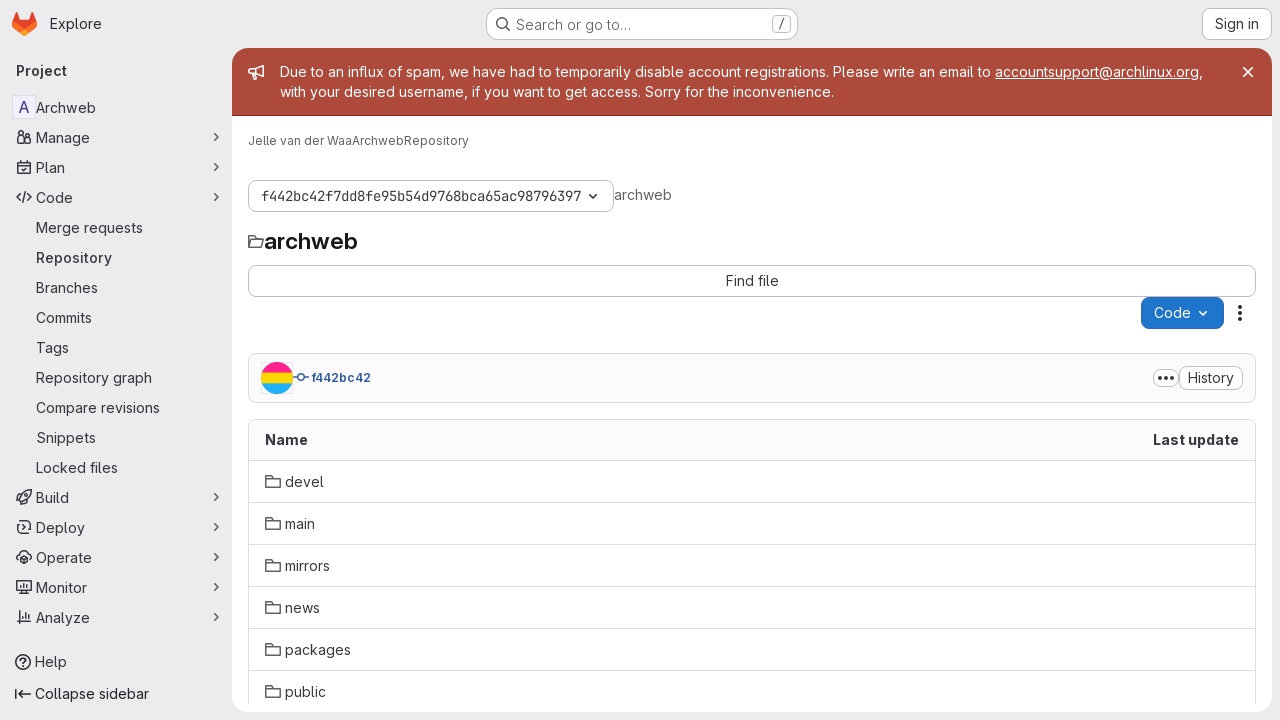

--- FILE ---
content_type: text/javascript; charset=utf-8
request_url: https://gitlab.archlinux.org/assets/webpack/commons-pages.projects.blob.show-pages.projects.show-pages.projects.snippets.show-pages.projects.tre-c684fcf6.ae3492ea.chunk.js
body_size: 18521
content:
(this.webpackJsonp=this.webpackJsonp||[]).push([["commons-pages.projects.blob.show-pages.projects.show-pages.projects.snippets.show-pages.projects.tre-c684fcf6"],{"+kWK":function(e,t,i){"use strict";var a=i("XCkn"),n=i.n(a),r=i("4Qts"),o=i("HTBS"),s=i("IZAz"),l=i("/lV4"),c=i("0DeP"),d={name:"UserAvatarImage",components:{GlTooltip:r.a,GlAvatar:o.a},props:{lazy:{type:Boolean,required:!1,default:!1},imgSrc:{type:String,required:!1,default:s.a},cssClasses:{type:String,required:!1,default:""},imgAlt:{type:String,required:!1,default:Object(l.a)("user avatar")},size:{type:[Number,Object],required:!0},tooltipText:{type:String,required:!1,default:""},tooltipPlacement:{type:String,required:!1,default:"top"},pseudo:{type:Boolean,required:!1,default:!1}},computed:{sanitizedSource(){let e=""===this.imgSrc||null===this.imgSrc?s.a:this.imgSrc;return 0===e.indexOf("data:")||e.includes("?")||(e+="?width="+this.maximumSize),e},maximumSize(){return n()(this.size)?2*Math.max(...Object.values(this.size)):2*this.size},resultantSrcAttribute(){return this.lazy?c.b:this.sanitizedSource}}},u=i("tBpV"),m=Object(u.a)(d,(function(){var e=this,t=e._self._c;return t("span",{ref:"userAvatar"},[t("gl-avatar",{staticClass:"gl-bg-cover",class:{lazy:e.lazy,[e.cssClasses]:!0},style:e.pseudo?{backgroundImage:`url('${e.sanitizedSource}')`}:null,attrs:{src:e.pseudo?void 0:e.resultantSrcAttribute,"data-src":e.sanitizedSource,size:e.size,alt:e.imgAlt,"data-testid":"user-avatar-image"}}),e.tooltipText||e.$scopedSlots.default?t("gl-tooltip",{attrs:{target:function(){return e.$refs.userAvatar},placement:e.tooltipPlacement,boundary:"window"}},[e._t("default",(function(){return[e._v(e._s(e.tooltipText))]}))],2):e._e()],1)}),[],!1,null,null,null);t.a=m.exports},"67aS":function(e,t,i){"use strict";var a=i("NnjE"),n=(i("v2fZ"),i("Mp8J")),r=i("MA/v"),o=i("RQlu"),s=i("NmEs"),l=i("D+x4"),c=i("i1z4"),d=i("0ch9"),u={props:{content:{type:String,required:!1,default:null},richViewer:{type:String,default:"",required:!1},type:{type:String,required:!0},isRawContent:{type:Boolean,default:!1,required:!1},fileName:{type:String,required:!1,default:""},hideLineNumbers:{type:Boolean,required:!1,default:!1}},mounted(){c.a.$emit(d.D)}};var m={components:{MarkdownFieldView:o.a},directives:{SafeHtml:n.a},mixins:[u],props:{isSnippet:{type:Boolean,default:!1,required:!1}},data:()=>({isLoading:!0,initialContent:null,remainingContent:[]}),computed:{rawContent(){return this.initialContent||this.richViewer||this.content},isMarkup(){return"markup"===this.type},forbiddenAttrs(){const e=[...l.a.FORBID_ATTR,"data-lines-path"];return this.isSnippet&&e.push("style"),e}},created(){this.optimizeMarkupRendering()},mounted(){this.renderRemainingMarkup(),Object(r.handleBlobRichViewer)(this.$refs.content,this.type)},methods:{optimizeMarkupRendering(){if(!this.isMarkup)return;const e=document.createElement("div");e.innerHTML=Object(l.b)(this.rawContent,{...l.a,FORBID_ATTR:this.forbiddenAttrs});const t=e.querySelector(".js-markup-content");if(!t)return;const i=[...t.childNodes].slice(0,20);this.remainingContent=[...t.childNodes].slice(20),t.innerHTML="",t.append(...i),this.initialContent=e.outerHTML},renderRemainingMarkup(){var e=this;if(!this.isMarkup||!this.remainingContent.length)return void this.onContentLoaded();const t=this.$refs.content.$el.querySelector(".js-markup-content");for(let i=0;i<this.remainingContent.length;i+=20){const a=i+20,n=this.remainingContent.slice(i,a);setTimeout((function(){t.append(...n),a<e.remainingContent.length||e.onContentLoaded()}),i)}},onContentLoaded(){this.$emit("richContentLoaded"),Object(s.n)(),this.isLoading=!1}},safeHtmlConfig:{...l.a,FORBID_ATTR:[...l.a.FORBID_ATTR,"data-lines-path"]}},p=i("tBpV"),f=Object(p.a)(m,(function(){return(0,this._self._c)("markdown-field-view",{directives:[{name:"safe-html",rawName:"v-safe-html:[$options.safeHtmlConfig]",value:this.rawContent,expression:"rawContent",arg:this.$options.safeHtmlConfig}],ref:"content",attrs:{"is-loading":this.isLoading}})}),[],!1,null,null,null).exports,g=(i("RFHG"),i("z6RN"),i("xuo1"),i("3twG")),b=i("/lV4"),h=i("jlnU"),v=i("L9Ro"),w=i("bds0"),k=i("s6YX"),y=i.n(k),j={name:"SimpleViewer",components:{Blame:v.a},directives:{SafeHtml:n.a},mixins:[u],inject:["blobHash"],i18n:{blameErrorMessage:Object(b.a)("Unable to load blame information. Please try again.")},props:{blobPath:{type:String,required:!0},shouldPreloadBlame:{type:Boolean,required:!1,default:!1},showBlame:{type:Boolean,required:!1,default:!1},isBlameLinkHidden:{type:Boolean,required:!1,default:!1},projectPath:{type:String,required:!1,default:""},lineNumbers:{type:Number,required:!0},currentRef:{type:String,required:!1,default:""},blamePath:{type:String,required:!1,default:""}},data:()=>({highlightedLine:null,blameData:[],fromLine:1,toLine:100}),computed:{showBlameLink(){return!this.isBlameLinkHidden&&!this.showBlame},blameInfoForRange(){var e=this;return this.blameData.reduce((function(t,i,a){return Object(w.b)(e.blameData,a)&&t.push({...i,blameOffset:Object(w.a)(i.lineno,a)}),t}),[])}},watch:{shouldPreloadBlame:{handler(e){e&&this.requestBlameInfo(this.fromLine,this.toLine)}},showBlame:{handler(e){Object(w.c)(this.blameData,e),this.requestBlameInfo(this.fromLine,this.toLine)},immediate:!0},blameData:{handler(e){this.showBlame&&Object(w.c)(e,!0)},immediate:!0}},mounted(){const{hash:e}=window.location;e&&this.scrollToLine(e,!0),this.toLine=this.lineNumbers<=100?this.lineNumbers:100},methods:{scrollToLine(e,t=!1){const i=e&&this.$el.querySelector(e),a=this.highlightedLine;i&&(a&&a.classList.remove("hll"),i.classList.add("hll"),this.highlightedLine=i,t&&i.scrollIntoView({behavior:"smooth",block:"center"}))},async requestBlameInfo(e,t){if(this.showBlame||this.shouldPreloadBlame)try{var i,a;const{data:n}=await this.$apollo.query({query:y.a,variables:{ref:this.currentRef,fullPath:this.projectPath,filePath:this.blobPath,fromLine:e,toLine:t,ignoreRevs:Object(s.H)(Object(g.t)("ignore_revs"))}}),r=null==n||null===(i=n.project)||void 0===i||null===(i=i.repository)||void 0===i||null===(i=i.blobs)||void 0===i?void 0:i.nodes[0],o=null==r||null===(a=r.blame)||void 0===a?void 0:a.groups,l=this.blameData.includes(o[0]);o&&!l&&this.blameData.push(...o),this.toLine<this.lineNumbers&&(this.fromLine+=100,this.toLine+=100,this.requestBlameInfo(this.fromLine,this.toLine))}catch(e){var n;const t=(null===(n=e.graphQLErrors)||void 0===n||null===(n=n[0])||void 0===n?void 0:n.message)||this.$options.i18n.blameErrorMessage;Object(h.createAlert)({message:t,captureError:!0,error:e})}}}},_=Object(p.a)(j,(function(){var e=this,t=e._self._c;return t("div",[t("div",{staticClass:"file-content code code-syntax-highlight-theme js-syntax-highlight gl-flex"},[e.showBlame&&e.blameInfoForRange.length?t("blame",{attrs:{"blame-info":e.blameInfoForRange}}):e._e(),e._v(" "),t("div",{staticClass:"line-numbers !gl-px-0"},e._l(e.lineNumbers,(function(i){return t("div",{key:i,staticClass:"diff-line-num line-links gl-flex"},[e.showBlameLink?t("a",{staticClass:"file-line-blame -gl-mx-2 gl-select-none !gl-shadow-none",attrs:{href:`${e.blamePath}#L${i}`}}):e._e(),e._v(" "),t("a",{key:i,staticClass:"file-line-num gl-select-none !gl-shadow-none",attrs:{id:"L"+i,href:"#L"+i,"data-line-number":i},on:{click:function(t){return e.scrollToLine("#LC"+i)}}},[e._v("\n          "+e._s(i)+"\n        ")])])})),0),e._v(" "),t("div",{staticClass:"blob-content gl-flex gl-w-full gl-flex-col gl-overflow-y-auto"},[t("pre",{staticClass:"code highlight !gl-p-0"},[t("code",{directives:[{name:"safe-html",rawName:"v-safe-html",value:e.content,expression:"content"}],attrs:{"data-blob-hash":e.blobHash}})])])],1)])}),[],!1,null,null,null).exports,x=(i("B++/"),i("47t/"),i("dIEn")),S=i("Jx7q"),L=i("7bJy"),B={components:{GlSprintf:x.a,GlLink:S.a},props:{viewerError:{type:String,required:!0},blob:{type:Object,required:!1,default:function(){return{}}}},computed:{notStoredExternally(){return this.viewerError!==L.c.REASONS.EXTERNAL.id},renderErrorReason(){var e=this;const t=Object.keys(L.c.REASONS).find((function(t){return L.c.REASONS[t].id===e.viewerError})),i=L.c.REASONS[t].text;return this.notStoredExternally?i:i[this.blob.externalStorage||"default"]},renderErrorOptions(){return[{...L.c.OPTIONS.LOAD,condition:this.shouldShowLoadBtn},{...L.c.OPTIONS.SHOW_SOURCE,condition:this.shouldShowSourceBtn},{...L.c.OPTIONS.DOWNLOAD,href:this.blob.rawPath}]},shouldShowLoadBtn(){return this.viewerError===L.c.REASONS.COLLAPSED.id},shouldShowSourceBtn(){return this.blob.richViewer&&this.blob.renderedAsText&&this.notStoredExternally}},errorMessage:Object(b.a)("Content could not be displayed: %{reason}. Options to address this: %{options}.")},E=Object(p.a)(B,(function(){var e=this,t=e._self._c;return t("div",{staticClass:"file-content code"},[t("div",{staticClass:"!gl-py-6 !gl-text-center"},[t("gl-sprintf",{attrs:{message:e.$options.errorMessage},scopedSlots:e._u([{key:"reason",fn:function(){return[e._v(e._s(e.renderErrorReason))]},proxy:!0},{key:"options",fn:function(){return[e._l(e.renderErrorOptions,(function(i){return[i.condition?t("span",{key:i.text},[t("gl-link",{attrs:{href:i.href,target:i.target},on:{click:function(t){i.event&&e.$emit(i.event)}}},[e._v(e._s(i.text))]),e._v("\n            "+e._s(i.conjunction)+"\n          ")],1):e._e()]}))]},proxy:!0}])})],1)])}),[],!1,null,null,null).exports,N={name:"BlobContent",components:{GlLoadingIcon:a.a,BlobContentError:E},props:{blob:{type:Object,required:!1,default:function(){return{}}},projectPath:{type:String,required:!1,default:""},currentRef:{type:String,required:!1,default:""},content:{type:String,default:"",required:!1},shouldPreloadBlame:{type:Boolean,required:!1,default:!1},showBlame:{type:Boolean,required:!1,default:!1},isRawContent:{type:Boolean,default:!1,required:!1},richViewer:{type:String,default:"",required:!1},loading:{type:Boolean,default:!0,required:!1},activeViewer:{type:Object,required:!0},isBlameLinkHidden:{type:Boolean,required:!1,default:!1},hideLineNumbers:{type:Boolean,required:!1,default:!1},isSnippet:{type:Boolean,required:!1,default:!1}},data:()=>({richContentLoaded:!1}),computed:{viewer(){switch(this.activeViewer.type){case"rich":return f;default:return _}},viewerError(){return this.activeViewer.renderError},lineNumbers(){var e,t;const i=(null===(e=this.blob)||void 0===e?void 0:e.rawTextBlob)||this.content;return(null==i||null===(t=i.split("\n"))||void 0===t?void 0:t.length)||0},isContentLoaded(){return this.activeViewer.type===L.i?!this.loading&&this.richContentLoaded:!this.loading}},BLOB_RENDER_EVENT_LOAD:L.d,BLOB_RENDER_EVENT_SHOW_SOURCE:L.e},O=Object(p.a)(N,(function(){var e=this,t=e._self._c;return t("div",{staticClass:"blob-viewer",attrs:{"data-type":e.activeViewer.type,"data-loaded":e.isContentLoaded}},[e.loading?t("gl-loading-icon",{staticClass:"!gl-mx-auto !gl-my-6",attrs:{size:"lg",color:"dark"}}):[e.viewerError?t("blob-content-error",{attrs:{"viewer-error":e.viewerError,blob:e.blob},on:e._d({},[e.$options.BLOB_RENDER_EVENT_LOAD,function(t){return e.$emit(e.$options.BLOB_RENDER_EVENT_LOAD)},e.$options.BLOB_RENDER_EVENT_SHOW_SOURCE,function(t){return e.$emit(e.$options.BLOB_RENDER_EVENT_SHOW_SOURCE)}])}):t(e.viewer,{ref:"contentViewer",tag:"component",attrs:{content:e.content,"current-ref":e.currentRef,"project-path":e.projectPath,"blob-path":e.blob.path||"","rich-viewer":e.richViewer,"is-snippet":e.isSnippet,"is-raw-content":e.isRawContent,"should-preload-blame":e.shouldPreloadBlame,"show-blame":e.showBlame,"file-name":e.blob.name,"blame-path":e.blob.blamePath,type:e.activeViewer.fileType,"line-numbers":e.lineNumbers,"is-blame-link-hidden":e.isBlameLinkHidden,"hide-line-numbers":e.hideLineNumbers,"data-testid":"blob-viewer-file-content"},on:{richContentLoaded:function(t){e.richContentLoaded=!0}}})]],2)}),[],!1,null,null,null);t.a=O.exports},"6L/t":function(e,t,i){"use strict";var a=i("4Fqu"),n=i("CbCZ"),r=i("zIFf"),o=i("/lV4"),s=i("3twG"),l=i("7bJy"),c={components:{GlButtonGroup:a.a,GlButton:n.a},directives:{GlTooltip:r.a},inject:{blobHash:{default:""},canDownloadCode:{default:!0},fileType:{default:""}},props:{rawPath:{type:String,required:!0},activeViewer:{type:String,default:l.l,required:!1},hasRenderError:{type:Boolean,required:!1,default:!1},isBinary:{type:Boolean,required:!1,default:!1},environmentName:{type:String,required:!1,default:null},environmentPath:{type:String,required:!1,default:null},isEmpty:{type:Boolean,required:!1,default:!1},overrideCopy:{type:Boolean,required:!1,default:!1}},computed:{downloadUrl(){return Object(s.P)({inline:!1},{url:Object(s.J)(this.rawPath,Object(s.o)())})},copyDisabled(){return this.activeViewer===l.i},getBlobHashTarget(){return this.overrideCopy?null:`[data-blob-hash="${this.blobHash}"]`},showCopyButton(){return!this.hasRenderError&&!this.isBinary},environmentTitle(){return Object(o.j)(Object(o.i)("BlobViewer|View on %{environmentName}"),{environmentName:this.environmentName})},isPdfFile(){var e;return null===(e=this.fileType)||void 0===e?void 0:e.includes("pdf")},openInNewWindowUrl(){return Object(s.P)({inline:!0},{url:Object(s.J)(this.rawPath,Object(s.o)())})}},methods:{onCopy(){this.overrideCopy&&this.$emit("copy")}},BTN_COPY_CONTENTS_TITLE:l.f,BTN_DOWNLOAD_TITLE:l.g,BTN_RAW_TITLE:l.h},d=i("tBpV"),u=Object(d.a)(c,(function(){var e=this,t=e._self._c;return t("gl-button-group",{staticClass:"gl-hidden @sm/panel:gl-inline-flex",attrs:{"data-testid":"default-actions-container"}},[!e.isEmpty&&e.showCopyButton?t("gl-button",{directives:[{name:"gl-tooltip",rawName:"v-gl-tooltip.hover",modifiers:{hover:!0}}],staticClass:"js-copy-blob-source-btn",attrs:{"aria-label":e.$options.BTN_COPY_CONTENTS_TITLE,title:e.$options.BTN_COPY_CONTENTS_TITLE,disabled:e.copyDisabled,"data-clipboard-target":e.getBlobHashTarget,"data-testid":"copy-contents-button",icon:"copy-to-clipboard",category:"primary",variant:"default"},on:{click:e.onCopy}}):e._e(),e._v(" "),e.isEmpty||e.isBinary?e._e():t("gl-button",{directives:[{name:"gl-tooltip",rawName:"v-gl-tooltip.hover",modifiers:{hover:!0}}],attrs:{"aria-label":e.$options.BTN_RAW_TITLE,title:e.$options.BTN_RAW_TITLE,href:e.rawPath,target:"_blank",icon:"doc-code",category:"primary",variant:"default"}}),e._v(" "),!e.isEmpty&&e.canDownloadCode?t("gl-button",{directives:[{name:"gl-tooltip",rawName:"v-gl-tooltip.hover",modifiers:{hover:!0}}],attrs:{"aria-label":e.$options.BTN_DOWNLOAD_TITLE,title:e.$options.BTN_DOWNLOAD_TITLE,href:e.downloadUrl,"data-testid":"download-button",target:"_blank",icon:"download",category:"primary",variant:"default"}}):e._e(),e._v(" "),!e.isEmpty&&e.isPdfFile?t("gl-button",{directives:[{name:"gl-tooltip",rawName:"v-gl-tooltip.hover",modifiers:{hover:!0}}],attrs:{"aria-label":e.s__("BlobViewer|Open in a new window"),title:e.s__("BlobViewer|Open in a new window"),href:e.openInNewWindowUrl,"data-testid":"open-new-window-button",target:"_blank",rel:"noopener noreferrer",icon:"external-link",category:"primary",variant:"default"}}):e._e(),e._v(" "),e.environmentName&&e.environmentPath?t("gl-button",{directives:[{name:"gl-tooltip",rawName:"v-gl-tooltip.hover",modifiers:{hover:!0}}],attrs:{"aria-label":e.environmentTitle,title:e.environmentTitle,href:e.environmentPath,"data-testid":"environment",target:"_blank",icon:"external-link",category:"primary",variant:"default"}}):e._e()],1)}),[],!1,null,null,null).exports,m=i("EqLI"),p=i("s0v2"),f=i("ygVz"),g={components:{GlButtonGroup:a.a,GlButton:n.a},directives:{GlTooltip:r.a,GlHoverLoad:p.a},mixins:[f.a.mixin()],props:{value:{type:String,default:l.l,required:!1},showViewerToggles:{type:Boolean,required:!1,default:!1},showBlameToggle:{type:Boolean,required:!1,default:!1}},computed:{isSimpleViewer(){return this.value===l.l},isRichViewer(){return this.value===l.i},isBlameViewer(){return this.value===l.b}},methods:{switchToViewer(e){e===l.b&&(this.$emit("blame-loading-started"),this.$emit("blame"),this.trackEvent("open_blame_viewer_on_blob_page")),e!==this.value&&this.$emit("input",e)}},SIMPLE_BLOB_VIEWER:l.l,RICH_BLOB_VIEWER:l.i,SIMPLE_BLOB_VIEWER_TITLE:l.n,SIMPLE_BLOB_VIEWER_LABEL:l.m,RICH_BLOB_VIEWER_TITLE:l.k,RICH_BLOB_VIEWER_LABEL:l.j,BLAME_TITLE:l.a,BLAME_VIEWER:l.b},b=Object(d.a)(g,(function(){var e=this,t=e._self._c;return t("gl-button-group",{staticClass:"js-blob-viewer-switcher"},[e.showViewerToggles?t("gl-button",{directives:[{name:"gl-tooltip",rawName:"v-gl-tooltip.hover",modifiers:{hover:!0}}],staticClass:"js-blob-viewer-switch-btn",attrs:{"aria-label":e.$options.SIMPLE_BLOB_VIEWER_TITLE,title:e.$options.SIMPLE_BLOB_VIEWER_TITLE,selected:e.isSimpleViewer,"data-testid":"simple-blob-viewer-button",category:"primary",variant:"default","data-viewer":"simple"},on:{click:function(t){return e.switchToViewer(e.$options.SIMPLE_BLOB_VIEWER)}}},[e._v(e._s(e.$options.SIMPLE_BLOB_VIEWER_LABEL))]):e._e(),e._v(" "),e.showViewerToggles?t("gl-button",{directives:[{name:"gl-tooltip",rawName:"v-gl-tooltip.hover",modifiers:{hover:!0}}],staticClass:"js-blob-viewer-switch-btn",attrs:{"aria-label":e.$options.RICH_BLOB_VIEWER_TITLE,title:e.$options.RICH_BLOB_VIEWER_TITLE,selected:e.isRichViewer,icon:"","data-testid":"rich-blob-viewer-button",category:"primary",variant:"default","data-viewer":"rich"},on:{click:function(t){return e.switchToViewer(e.$options.RICH_BLOB_VIEWER)}}},[e._v(e._s(e.$options.RICH_BLOB_VIEWER_LABEL))]):e._e(),e._v(" "),e.showBlameToggle?t("gl-button",{directives:[{name:"gl-tooltip",rawName:"v-gl-tooltip.hover",modifiers:{hover:!0}},{name:"gl-hover-load",rawName:"v-gl-hover-load",value:function(){return e.$emit("preload-blame")},expression:"() => $emit('preload-blame')"}],attrs:{"data-testid":"blame-button",title:e.$options.BLAME_TITLE,selected:e.isBlameViewer,category:"primary",variant:"default"},on:{focus:function(t){return e.$emit("preload-blame")},click:function(t){return e.switchToViewer(e.$options.BLAME_VIEWER)}}},[e._v(e._s(e.__("Blame")))]):e._e()],1)}),[],!1,null,null,null).exports,h=i("ND+z"),v={components:{ViewerSwitcher:b,DefaultActions:u,BlobFilepath:m.a,TableOfContents:h.a},props:{blob:{type:Object,required:!0},hideViewerSwitcher:{type:Boolean,required:!1,default:!1},isBinary:{type:Boolean,required:!1,default:!1},activeViewerType:{type:String,required:!1,default:l.l},hasRenderError:{type:Boolean,required:!1,default:!1},showPath:{type:Boolean,required:!1,default:!0},showPathAsLink:{type:Boolean,required:!1,default:!1},overrideCopy:{type:Boolean,required:!1,default:!1},showBlameToggle:{type:Boolean,required:!1,default:!1},showBlobSize:{type:Boolean,required:!1,default:!0}},data(){return{viewer:this.hideViewerSwitcher?null:this.activeViewerType}},computed:{isEmpty(){return"0"===this.blob.rawSize}},watch:{viewer(e,t){e!==l.b&&e!==t&&this.$emit("viewer-changed",e)}},methods:{proxyCopyRequest(){this.$emit("copy")}}},w=Object(d.a)(v,(function(){var e=this,t=e._self._c;return t("div",{staticClass:"js-file-title file-title-flex-parent"},[t("div",{staticClass:"gl-mb-3 gl-flex gl-gap-3 @md/panel:gl-mb-0"},[t("blob-filepath",{attrs:{blob:e.blob,"show-path":e.showPath,"show-as-link":e.showPathAsLink,"show-blob-size":e.showBlobSize},scopedSlots:e._u([{key:"filepath-prepend",fn:function(){return[e._t("prepend")]},proxy:!0}],null,!0)})],1),e._v(" "),t("div",{staticClass:"file-actions gl-flex gl-flex-wrap gl-gap-3"},[e.hideViewerSwitcher?e._e():t("viewer-switcher",e._g({attrs:{"show-blame-toggle":e.showBlameToggle,"show-viewer-toggles":Boolean(e.blob.simpleViewer&&e.blob.richViewer)},model:{value:e.viewer,callback:function(t){e.viewer=t},expression:"viewer"}},e.$listeners)),e._v(" "),t("table-of-contents",{staticClass:"gl-pr-2"}),e._v(" "),e._t("ee-duo-workflow-action",null,{dataTestId:"ee-duo-workflow-action"}),e._v(" "),e._t("actions"),e._v(" "),t("default-actions",{attrs:{"raw-path":e.blob.externalStorageUrl||e.blob.rawPath,"active-viewer":e.viewer,"has-render-error":e.hasRenderError,"is-binary":e.isBinary,"environment-name":e.blob.environmentFormattedExternalUrl,"environment-path":e.blob.environmentExternalUrlForRouteMap,"is-empty":e.isEmpty,"override-copy":e.overrideCopy},on:{copy:e.proxyCopyRequest}})],2)])}),[],!1,null,null,null);t.a=w.exports},"7bJy":function(e,t,i){"use strict";i.d(t,"f",(function(){return r})),i.d(t,"h",(function(){return o})),i.d(t,"g",(function(){return s})),i.d(t,"l",(function(){return l})),i.d(t,"n",(function(){return c})),i.d(t,"m",(function(){return d})),i.d(t,"i",(function(){return u})),i.d(t,"k",(function(){return m})),i.d(t,"j",(function(){return p})),i.d(t,"b",(function(){return f})),i.d(t,"a",(function(){return g})),i.d(t,"d",(function(){return b})),i.d(t,"e",(function(){return h})),i.d(t,"c",(function(){return v}));var a=i("SNRI"),n=i("/lV4");const r=Object(n.a)("Copy file contents"),o=Object(n.a)("Open raw"),s=Object(n.a)("Download"),l="simple",c=Object(n.a)("Display source"),d=Object(n.a)("Code"),u="rich",m=Object(n.a)("Display rendered file"),p=Object(n.a)("Preview"),f="blame",g=Object(n.a)("Display blame info"),b="force-content-fetch",h="force-switch-viewer",v={REASONS:{COLLAPSED:{id:"collapsed",text:Object(n.j)(Object(n.a)("it is larger than %{limit}"),{limit:Object(a.h)(1048576)})},TOO_LARGE:{id:"too_large",text:Object(n.j)(Object(n.a)("it is larger than %{limit}"),{limit:Object(a.h)(10485760)})},EXTERNAL:{id:"server_side_but_stored_externally",text:{lfs:Object(n.a)("it is stored in LFS"),build_artifact:Object(n.a)("it is stored as a job artifact"),default:Object(n.a)("it is stored externally")}}},OPTIONS:{LOAD:{id:"load",text:Object(n.a)("load it anyway"),conjunction:Object(n.a)("or"),href:"?expanded=true&viewer=simple",target:"",event:b},SHOW_SOURCE:{id:"show_source",text:Object(n.a)("view the source"),conjunction:Object(n.a)("or"),href:"#",target:"",event:h},DOWNLOAD:{id:"download",text:Object(n.a)("download it"),conjunction:"",target:"_blank",condition:!0}}}},"9P+O":function(e,t){const i={astro:"astro",html:"html",htm:"html",html_vm:"html",asp:"html",jade:"pug",pug:"pug",md:"markdown",markdown:"markdown",mdown:"markdown",mkd:"markdown",mkdn:"markdown",rst:"markdown",mdx:"mdx",blink:"blink",css:"css",scss:"sass",sass:"sass",less:"less",json:"json",yaml:"yaml",yml:"yaml",xml:"xml",plist:"xml",xsd:"xml",dtd:"xml",xsl:"xml",xslt:"xml",resx:"xml",iml:"xml",xquery:"xml",tmLanguage:"xml",manifest:"xml",project:"xml",png:"image",jpeg:"image",jpg:"image",gif:"image",svg:"image",ico:"image",tif:"image",tiff:"image",psd:"image",psb:"image",ami:"image",apx:"image",bmp:"image",bpg:"image",brk:"image",cur:"image",dds:"image",dng:"image",exr:"image",fpx:"image",gbr:"image",img:"image",jbig2:"image",jb2:"image",jng:"image",jxr:"image",pbm:"image",pgf:"image",pic:"image",raw:"image",webp:"image",js:"javascript",cjs:"javascript",ejs:"javascript",esx:"javascript",mjs:"javascript",jsx:"react",tsx:"react",ini:"settings",dlc:"settings",dll:"settings",config:"settings",conf:"settings",properties:"settings",prop:"settings",settings:"settings",option:"settings",props:"settings",toml:"settings",prefs:"settings",ts:"typescript",cts:"typescript",mts:"typescript",marko:"markojs",pdf:"pdf",xlsx:"table",xls:"table",ods:"table",csv:"table",tsv:"table",vscodeignore:"vscode",vsixmanifest:"vscode",vsix:"vscode",suo:"visualstudio",sln:"visualstudio",slnf:"visualstudio",slnx:"visualstudio",csproj:"visualstudio",vb:"visualstudio",pdb:"database",sql:"database",pks:"database",pkb:"database",accdb:"database",mdb:"database",sqlite:"database",cs:"csharp",zip:"zip",tar:"zip",gz:"zip",xz:"zip",bzip2:"zip",gzip:"zip",rar:"zip",tgz:"zip",exe:"exe",msi:"exe",java:"java",jar:"java",jsp:"java",c:"c",m:"c",matlab:"matlab",h:"h",cc:"cpp",cpp:"cpp",mm:"cpp",cxx:"cpp",hpp:"hpp",go:"go",py:"python",url:"url",sh:"console",ksh:"console",csh:"console",tcsh:"console",zsh:"console",bash:"console",bat:"console",cmd:"console",ps1:"powershell",psm1:"powershell",psd1:"powershell",ps1xml:"powershell",psc1:"powershell",pssc:"powershell",gradle:"gradle",doc:"word",docx:"word",odt:"word",rtf:"word",cer:"certificate",cert:"certificate",crt:"certificate",pub:"key",key:"key",pem:"key",asc:"key",gpg:"key",woff:"font",woff2:"font",ttf:"font",eot:"font",suit:"font",otf:"font",bmap:"font",fnt:"font",odttf:"font",ttc:"font",font:"font",fonts:"font",sui:"font",ntf:"font",mrf:"font",lib:"lib",bib:"lib",rb:"ruby",erb:"ruby",fs:"fsharp",fsx:"fsharp",fsi:"fsharp",fsproj:"fsharp",swift:"swift",ino:"arduino",dockerignore:"docker",dockerfile:"docker",tex:"tex",cls:"tex",sty:"tex",pptx:"powerpoint",ppt:"powerpoint",pptm:"powerpoint",potx:"powerpoint",pot:"powerpoint",potm:"powerpoint",ppsx:"powerpoint",ppsm:"powerpoint",pps:"powerpoint",ppam:"powerpoint",ppa:"powerpoint",odp:"powerpoint",webm:"video",mkv:"video",flv:"video",vob:"video",ogv:"video",ogg:"audio",gifv:"video",avi:"video",mov:"video",qt:"video",wmv:"video",yuv:"video",rm:"video",rmvb:"video",mp4:"video",m4v:"video",mpg:"video",mp2:"video",mpeg:"video",mpe:"video",mpv:"video",m2v:"video",vdi:"virtual",vbox:"virtual",ics:"email",mp3:"audio",flac:"audio",m4a:"audio",wma:"audio",aiff:"audio",coffee:"coffee",txt:"document",graphql:"graphql",rs:"rust",raml:"raml",xaml:"xaml",hs:"haskell",kt:"kotlin",kts:"kotlin",patch:"git",lua:"lua",clj:"clojure",cljs:"clojure",groovy:"groovy",r:"r",rmd:"r",dart:"dart",as:"actionscript",mxml:"mxml",ahk:"autohotkey",swf:"flash",swc:"swc",cmake:"cmake",asm:"assembly",a51:"assembly",inc:"assembly",nasm:"assembly",s:"assembly",ms:"assembly",agc:"assembly",ags:"assembly",aea:"assembly",argus:"assembly",mitigus:"assembly",binsource:"assembly",vue:"vue",ml:"ocaml",mli:"ocaml",cmx:"ocaml",lock:"lock",hbs:"handlebars",mustache:"handlebars",pl:"perl",pm:"perl",hx:"haxe",pp:"puppet",ex:"elixir",exs:"elixir",ls:"livescript",erl:"erlang",twig:"twig",jl:"julia",elm:"elm",pure:"purescript",tpl:"smarty",styl:"stylus",re:"reason",rei:"reason",cmj:"bucklescript",merlin:"merlin",v:"verilog",vhd:"verilog",sv:"verilog",svh:"verilog",veryl:"verilog",nb:"mathematica",wl:"wolframlanguage",wls:"wolframlanguage",njk:"nunjucks",nunjucks:"nunjucks",robot:"robot",sol:"solidity",au3:"autoit",haml:"haml",yang:"yang",tf:"terraform",tfvars:"terraform",tfstate:"terraform",applescript:"applescript",cake:"cake",feature:"cucumber",nim:"nim",nimble:"nim",apib:"apiblueprint",apiblueprint:"apiblueprint",tag:"riot",vfl:"vfl",kl:"kl",pcss:"postcss",sss:"postcss",todo:"todo",cfml:"coldfusion",cfc:"coldfusion",lucee:"coldfusion",cabal:"cabal",nix:"nix",slim:"slim",http:"http",rest:"http",rql:"restql",restql:"restql",kv:"kivy",graphcool:"graphcool",sbt:"sbt",cr:"crystal",cu:"cuda",cuh:"cuda",log:"log","code-workplace":"vscode","7z":"zip","c++":"cpp","vbox-prev":"virtual","ng-template":"angular","YAML-tmLanguage":"yaml"},a={"sln.dotsettings.user":"settings"},n={"gradle.kts":"gradle","md.rendered":"markdown","markdown.rendered":"markdown","mdown.rendered":"markdown","mkd.rendered":"markdown","mkdn.rendered":"markdown","sln.dotsettings":"settings","d.dts":"typescript-def","d.mts":"typescript-def","d.ts":"typescript-def","js.map":"javascript-map","css.map":"css-map","spec.ts":"test-ts","test.ts":"test-ts","ts.snap":"test-ts","spec.tsx":"test-jsx","test.tsx":"test-jsx","tsx.snap":"test-jsx","spec.jsx":"test-jsx","test.jsx":"test-jsx","jsx.snap":"test-jsx","spec.js":"test-js","test.js":"test-js","js.snap":"test-js","module.ts":"angular","module.js":"angular","component.ts":"angular-component","component.js":"angular-component","guard.ts":"angular-guard","guard.js":"angular-guard","service.ts":"angular-service","service.js":"angular-service","pipe.ts":"angular-pipe","pipe.js":"angular-pipe","filter.js":"angular-pipe","directive.ts":"angular-directive","directive.js":"angular-directive","resolver.ts":"angular-resolver","resolver.js":"angular-resolver","tf.json":"terraform","blade.php":"laravel","inky.php":"laravel","reducer.ts":"ngrx-reducer","rootReducer.ts":"ngrx-reducer","state.ts":"ngrx-state","actions.ts":"ngrx-actions","effects.ts":"ngrx-effects","drone.yml":"drone","gitlab-ci.yml":"gitlab"},r={".jscsrc":"json",".jshintrc":"json","tsconfig.json":"json","tslint.json":"json","composer.lock":"json",".jsbeautifyrc":"json",".esformatter":"json","cdp.pid":"json",".htaccess":"xml",".jshintignore":"settings",".buildignore":"settings",makefile:"settings",".mrconfig":"settings",".yardopts":"settings","gradle.properties":"gradle",gradlew:"gradle","gradle-wrapper.properties":"gradle",COPYING:"certificate","COPYING.LESSER":"certificate",LICENSE:"certificate",LICENCE:"certificate","LICENSE.md":"certificate","LICENCE.md":"certificate","LICENSE.txt":"certificate","LICENCE.txt":"certificate",".gitlab-license":"certificate",dockerfile:"docker","docker-compose.yml":"docker",".mailmap":"email",".gitignore":"git",".gitconfig":"git",".gitattributes":"git",".gitmodules":"git",".gitkeep":"git","git-history":"git",".Rhistory":"r","cmakelists.txt":"cmake","cmakecache.txt":"cmake","angular-cli.json":"angular",".angular-cli.json":"angular",".vfl":"vfl",".kl":"kl","postcss.config.js":"postcss",".postcssrc.js":"postcss","project.graphcool":"graphcool","webpack.js":"webpack","webpack.ts":"webpack","webpack.base.js":"webpack","webpack.base.ts":"webpack","webpack.config.js":"webpack","webpack.config.ts":"webpack","webpack.common.js":"webpack","webpack.common.ts":"webpack","webpack.config.common.js":"webpack","webpack.config.common.ts":"webpack","webpack.config.common.babel.js":"webpack","webpack.config.common.babel.ts":"webpack","webpack.dev.js":"webpack","webpack.dev.ts":"webpack","webpack.config.dev.js":"webpack","webpack.config.dev.ts":"webpack","webpack.config.dev.babel.js":"webpack","webpack.config.dev.babel.ts":"webpack","webpack.prod.js":"webpack","webpack.prod.ts":"webpack","webpack.server.js":"webpack","webpack.server.ts":"webpack","webpack.client.js":"webpack","webpack.client.ts":"webpack","webpack.config.server.js":"webpack","webpack.config.server.ts":"webpack","webpack.config.client.js":"webpack","webpack.config.client.ts":"webpack","webpack.config.production.babel.js":"webpack","webpack.config.production.babel.ts":"webpack","webpack.config.prod.babel.js":"webpack","webpack.config.prod.babel.ts":"webpack","webpack.config.prod.js":"webpack","webpack.config.prod.ts":"webpack","webpack.config.production.js":"webpack","webpack.config.production.ts":"webpack","webpack.config.staging.js":"webpack","webpack.config.staging.ts":"webpack","webpack.config.babel.js":"webpack","webpack.config.babel.ts":"webpack","webpack.config.base.babel.js":"webpack","webpack.config.base.babel.ts":"webpack","webpack.config.base.js":"webpack","webpack.config.base.ts":"webpack","webpack.config.staging.babel.js":"webpack","webpack.config.staging.babel.ts":"webpack","webpack.config.coffee":"webpack","webpack.config.test.js":"webpack","webpack.config.test.ts":"webpack","webpack.config.vendor.js":"webpack","webpack.config.vendor.ts":"webpack","webpack.config.vendor.production.js":"webpack","webpack.config.vendor.production.ts":"webpack","webpack.test.js":"webpack","webpack.test.ts":"webpack","webpack.dist.js":"webpack","webpack.dist.ts":"webpack","webpackfile.js":"webpack","webpackfile.ts":"webpack","ionic.config.json":"ionic",".io-config.json":"ionic","gulpfile.js":"gulp","gulpfile.ts":"gulp","gulpfile.babel.js":"gulp","package.json":"nodejs","package-lock.json":"nodejs",".nvmrc":"nodejs",".npmignore":"npm",".npmrc":"npm",".yarnrc":"yarn",".yarnrc.yml":"yarn","yarn.lock":"yarn",".yarnclean":"yarn",".yarn-integrity":"yarn","yarn-error.log":"yarn","androidmanifest.xml":"android",".env":"tune",".env.example":"tune",".babelrc":"babel","contributing.md":"contributing","contributing.md.rendered":"contributing","readme.md":"readme","readme.md.rendered":"readme",changelog:"changelog","changelog.md":"changelog","changelog.md.rendered":"changelog",CREDITS:"credits","credits.txt":"credits","credits.md":"credits","credits.md.rendered":"credits",".flowconfig":"flow","favicon.png":"favicon","karma.conf.js":"karma","karma.conf.ts":"karma","karma.conf.coffee":"karma","karma.config.js":"karma","karma.config.ts":"karma","karma-main.js":"karma","karma-main.ts":"karma",".bithoundrc":"bithound","appveyor.yml":"appveyor",".travis.yml":"travis","protractor.conf.js":"protractor","protractor.conf.ts":"protractor","protractor.conf.coffee":"protractor","protractor.config.js":"protractor","protractor.config.ts":"protractor","fuse.js":"fusebox",procfile:"heroku",".editorconfig":"editorconfig",".bowerrc":"bower","bower.json":"bower",".eslintrc.js":"eslint",".eslintrc.yaml":"eslint",".eslintrc.yml":"eslint",".eslintrc.json":"eslint",".eslintrc":"eslint",".eslintignore":"eslint","code_of_conduct.md":"conduct","code_of_conduct.md.rendered":"conduct",".watchmanconfig":"watchman","aurelia.json":"aurelia","mocha.opts":"mocha",jenkinsfile:"jenkins","firebase.json":"firebase",".firebaserc":"firebase",Rakefile:"ruby","rollup.config.js":"rollup","rollup.config.ts":"rollup","rollup-config.js":"rollup","rollup-config.ts":"rollup","rollup.config.prod.js":"rollup","rollup.config.prod.ts":"rollup","rollup.config.dev.js":"rollup","rollup.config.dev.ts":"rollup","rollup.config.prod.vendor.js":"rollup","rollup.config.prod.vendor.ts":"rollup",".hhconfig":"hack",".stylelintrc":"stylelint","stylelint.config.js":"stylelint",".stylelintrc.json":"stylelint",".stylelintrc.yaml":"stylelint",".stylelintrc.yml":"stylelint",".stylelintrc.js":"stylelint",".stylelintignore":"stylelint",".codeclimate.yml":"code-climate",".prettierrc":"prettier","prettier.config.js":"prettier",".prettierrc.js":"prettier",".prettierrc.json":"prettier",".prettierrc.yaml":"prettier",".prettierrc.yml":"prettier",".prettierignore":"prettier","nodemon.json":"nodemon",browserslist:"browserlist",".browserslistrc":"browserlist",".snyk":"snyk",".drone.yml":"drone"},o=(e,t)=>{const i=e.length-t;if(i in e)return e[i]+1},s=(e,t,i)=>{if(i)return e[t.substring(i)]};e.exports={fileNameIcons:r,fileExtensionIcons:i,twoFileExtensionIcons:n,getIconForFile:function(e=""){const t=r[e];if(t)return t;const l=[...e.matchAll(/\./g)].map(e=>e.index);return 0===l.length?"":s(a,e,o(l,3))||s(n,e,o(l,2))||i[e.substring(o(l,1)).toLowerCase()]||""}}},EqLI:function(e,t,i){"use strict";var a=i("9/Bc"),n=i("Jx7q"),r=i("SNRI"),o={components:{FileIcon:i("9dZE").a,GlBadge:a.a,GlLink:n.a},props:{blob:{type:Object,required:!0},showPath:{type:Boolean,required:!1,default:!0},showAsLink:{type:Boolean,required:!1,default:!1},showBlobSize:{type:Boolean,required:!1,default:!0}},computed:{blobSize(){return Object(r.h)(this.blob.size)},showLfsBadge(){return this.blob.storedExternally&&"lfs"===this.blob.externalStorage},fileName(){return this.showPath?this.blob.path:this.blob.name},linkHref(){var e;return this.showAsLink?{href:null===(e=this.blob)||void 0===e?void 0:e.webPath}:{}}}},s=i("tBpV"),l=Object(s.a)(o,(function(){var e=this,t=e._self._c;return t("div",{staticClass:"file-header-content gl-flex gl-items-center gl-leading-1"},[e._t("filepath-prepend"),e._v(" "),e.fileName?[t("file-icon",{attrs:{"file-name":e.fileName,size:16,"aria-hidden":"true","css-classes":"gl-mr-3"}}),e._v(" "),t(e.showAsLink?"gl-link":"strong",e._b({tag:"component",staticClass:"file-title-name js-blob-header-filepath gl-break-all gl-font-bold gl-text-strong",class:{"!gl-text-blue-700 hover:gl-cursor-pointer":e.showAsLink},attrs:{"data-testid":"file-title-content"}},"component",e.linkHref,!1),[e._v(e._s(e.fileName))])]:e._e(),e._v(" "),e.showBlobSize?t("small",{staticClass:"gl-mx-3 gl-text-subtle"},[e._v(e._s(e.blobSize))]):e._e(),e._v(" "),e.showLfsBadge?t("gl-badge",[e._v(e._s(e.__("LFS")))]):e._e()],2)}),[],!1,null,null,null);t.a=l.exports},"Fsq/":function(e,t,i){"use strict";var a=i("zIFf"),n=i("Jx7q"),r=i("pmDQ"),o=i("bOix"),s=i("5QKO"),l={directives:{GlTooltip:a.a},components:{GlLink:n.a,GlTruncate:r.a},mixins:[s.a],props:{time:{type:[String,Number,Date],required:!0},tooltipPlacement:{type:String,required:!1,default:"top"},cssClass:{type:String,required:!1,default:""},dateTimeFormat:{type:String,required:!1,default:o.c,validator:function(e){return o.b.includes(e)}},enableTruncation:{type:Boolean,required:!1,default:!1},showDateWhenOverAYear:{type:Boolean,required:!1,default:!0},href:{type:String,required:!1,default:""}},computed:{timeAgo(){return this.timeFormatted(this.time,this.dateTimeFormat,{showDateWhenOverAYear:this.showDateWhenOverAYear})},tooltipText(){return this.enableTruncation?void 0:this.tooltipTitle(this.time)}}},c=i("tBpV"),d=Object(c.a)(l,(function(){var e=this,t=e._self._c;return e.href?t("gl-link",{directives:[{name:"gl-tooltip",rawName:"v-gl-tooltip.viewport",value:{placement:e.tooltipPlacement},expression:"{ placement: tooltipPlacement }",modifiers:{viewport:!0}}],attrs:{href:e.href,title:e.tooltipText,"aria-label":e.tooltipText},on:{click:function(t){return e.$emit("click",t)}}},[t("time",{class:e.cssClass,attrs:{datetime:e.time}},[e._t("default",(function(){return[e.enableTruncation?[t("gl-truncate",{attrs:{text:e.timeAgo,"with-tooltip":""}})]:[e._v(e._s(e.timeAgo))]]}),{timeAgo:e.timeAgo})],2)]):t("time",{directives:[{name:"gl-tooltip",rawName:"v-gl-tooltip.viewport",value:{placement:e.tooltipPlacement},expression:"{ placement: tooltipPlacement }",modifiers:{viewport:!0}}],class:e.cssClass,attrs:{tabindex:"0",title:e.tooltipText,"aria-label":e.tooltipText,datetime:e.time}},[e._t("default",(function(){return[e.enableTruncation?[t("gl-truncate",{attrs:{text:e.timeAgo,"with-tooltip":""}})]:[e._v(e._s(e.timeAgo))]]}),{timeAgo:e.timeAgo})],2)}),[],!1,null,null,null);t.a=d.exports},IZAz:function(e,t,i){"use strict";t.a="[data-uri]"},J7NB:function(e,t,i){"use strict";var a=i("7xOh");t.a=Object(a.a)()},L9Ro:function(e,t,i){"use strict";i("3UXl"),i("iyoE");var a=i("Q5rj"),n=i("zIFf"),r=i("Mp8J"),o={name:"BlameInfo",BLAME_AGE_COLORS:{"blame-commit-age-0":"var(--gl-color-data-blue-900)","blame-commit-age-1":"var(--gl-color-data-blue-800)","blame-commit-age-2":"var(--gl-color-data-blue-700)","blame-commit-age-3":"var(--gl-color-data-blue-600)","blame-commit-age-4":"var(--gl-color-data-blue-500)","blame-commit-age-5":"var(--gl-color-data-blue-400)","blame-commit-age-6":"var(--gl-color-data-blue-300)","blame-commit-age-7":"var(--gl-color-data-blue-200)","blame-commit-age-8":"var(--gl-color-data-blue-100)","blame-commit-age-9":"var(--gl-color-data-blue-50)"},components:{CommitInfo:i("b/FR").a,GlSkeletonLoader:a.a},directives:{GlTooltip:n.a,SafeHtml:r.a},props:{blameInfo:{type:Array,required:!0},isBlameLoading:{type:Boolean,required:!0}},data:()=>({containerHeight:0}),computed:{processedBlameInfo(){var e=this;return this.blameInfo.map((function(t,i){var a,n;const r=null!==(a=null===(n=t.commitData)||void 0===n?void 0:n.ageMapClass)&&void 0!==a?a:"",o=e.$options.BLAME_AGE_COLORS[r]||"transparent",s=e.calculateCommitHeight(t,e.blameInfo[i+1]);return{...t,style:{"--blame-indicator-top":t.blameOffset,"--blame-indicator-color":o,"--blame-indicator-height":s+"px"}}}))}},watch:{blameInfo:{handler(){var e=this;this.$nextTick((function(){e.updateContainerHeight()}))},deep:!0}},mounted(){this.updateContainerHeight()},methods:{calculateLastItemHeight(e){return this.containerHeight-e},calculateCommitHeight(e,t){const i=parseInt(e.blameOffset,10)||0;if(!t)return this.calculateLastItemHeight(i);const a=(parseInt(t.blameOffset,10)||0)-i;return a>0?a:0},updateContainerHeight(){this.$el&&(this.containerHeight=this.$el.offsetHeight)}}},s=i("LPAU"),l=i.n(s),c=i("NRmb"),d=i.n(c),u={insert:"head",singleton:!1},m=(l()(d.a,u),d.a.locals,i("tBpV")),p=Object(m.a)(o,(function(){var e=this,t=e._self._c;return t("div",{staticClass:"blame gl-border-r gl-bg-subtle"},[t("div",{staticClass:"blame-commit !gl-border-none"},[e.isBlameLoading&&!e.blameInfo.length?e._l(5,(function(i){return t("gl-skeleton-loader",{key:i,staticClass:"blame-commit-wrapper gl-mb-2",attrs:{width:150,height:30}},[t("rect",{attrs:{x:"0",y:"0",width:"2",height:"20",fill:"var(--gl-color-data-blue-500)"}}),e._v(" "),t("circle",{attrs:{cx:"12",cy:"10",r:"6"}}),e._v(" "),t("rect",{attrs:{x:"22",y:"7",width:"80",height:"4",rx:"2"}}),e._v(" "),t("rect",{attrs:{x:"22",y:"13",width:"50",height:"3",rx:"2"}})])})):e._e(),e._v(" "),e.blameInfo.length?e._l(e.processedBlameInfo,(function(e,i){return t("span",{key:"indicator-"+i,ref:"indicator-"+i,refInFor:!0,staticClass:"blame-commit-wrapper",style:e.style,attrs:{"aria-hidden":"true"}})})):e._e(),e._v(" "),e.blameInfo.length?e._l(e.blameInfo,(function(e,i){return t("commit-info",{key:i,staticClass:"gl-absolute gl-flex gl-px-3",class:{"gl-border-t":"0px"!==e.blameOffset},style:{top:e.blameOffset},attrs:{commit:e.commit,span:e.span,"prev-blame-link":e.commitData&&e.commitData.projectBlameLink}})})):e._e()],2)])}),[],!1,null,"00c8353c",null);t.a=p.exports},"MA/v":function(e,t,i){"use strict";i.r(t),i.d(t,"initAuxiliaryViewer",(function(){return b})),i.d(t,"handleBlobRichViewer",(function(){return h})),i.d(t,"BlobViewer",(function(){return v}));i("ZzK0"),i("z6RN"),i("BzOf");var a=i("EmJ/"),n=i.n(a),r=i("D+x4"),o=i("EJYk"),s=i("jlnU"),l=i("/lV4"),c=i("0ch9"),d=i("lnTC"),u=i("nc9B"),m=i("2ibD"),p=i("NmEs"),f=i("J7NB");const g=function(e){const t=e,{url:i}=t.dataset;return!i||t.dataset.loaded||t.dataset.loading?Promise.resolve(t):(t.dataset.loading="true",m.a.get(i).then((function({data:e}){const i=e.html;return t.innerHTML=Object(r.b)(i),window.requestIdleCallback((function(){delete t.dataset.loading})),t})))},b=function(){const e=document.querySelector('.blob-viewer[data-type="auxiliary"]');e&&g(e)},h=function(e,t){e&&t&&function(e){switch(e){case"notebook":return Promise.all([i.e("814f5a10"),i.e("33ef999c"),i.e("83c2c641"),i.e("4e13a0cb"),i.e("notebook_viewer")]).then(i.bind(null,"k9KH"));case"openapi":return Promise.all([i.e("2b75fd92"),i.e("openapi_viewer")]).then(i.bind(null,"NoLt"));case"csv":return Promise.all([i.e("814f5a10"),i.e("33ef999c"),i.e("csv_viewer")]).then(i.bind(null,"l+3u"));case"pdf":return i.e("pdf_viewer").then(i.bind(null,"5EiH"));case"sketch":return Promise.all([i.e("1da4db1e"),i.e("sketch_viewer")]).then(i.bind(null,"vm94"));case"stl":return Promise.all([i.e("vendors-stl_viewer"),i.e("stl_viewer")]).then(i.bind(null,"p/rF"));default:return Promise.resolve()}}(t).then((function(t){return null==t?void 0:t.default(e)})).catch((function(e){throw Object(s.createAlert)({message:Object(l.a)("Error loading file viewer.")}),e}))};class v{constructor(){var e;Object(d.a)({mark:c.x});const t=document.querySelector('.blob-viewer[data-type="rich"]'),i=null==t||null===(e=t.dataset)||void 0===e?void 0:e.richType;b(),h(t,i),this.initMainViewers()}initMainViewers(){this.$fileHolder=n()(".file-holder"),this.$fileHolder.length&&(this.switcher=document.querySelector(".js-blob-viewer-switcher"),this.switcherBtns=document.querySelectorAll(".js-blob-viewer-switch-btn"),this.copySourceBtn=document.querySelector(".js-copy-blob-source-btn"),this.copySourceBtnTooltip=document.querySelector(".js-copy-blob-source-btn-tooltip"),this.simpleViewer=this.$fileHolder[0].querySelector('.blob-viewer[data-type="simple"]'),this.richViewer=this.$fileHolder[0].querySelector('.blob-viewer[data-type="rich"]'),this.initBindings(),this.switchToInitialViewer())}switchToInitialViewer(){let e=this.$fileHolder[0].querySelector(".blob-viewer:not(.hidden)").dataset.type;this.switcher&&0===window.location.hash.indexOf("#L")&&(e="simple"),this.switchToViewer(e)}initBindings(){var e=this;this.switcherBtns.length&&Array.from(this.switcherBtns).forEach((function(t){t.addEventListener("click",e.switchViewHandler.bind(e))})),this.copySourceBtn&&this.copySourceBtn.addEventListener("click",(function(){return e.copySourceBtn.classList.contains("disabled")?e.copySourceBtn.blur():e.switchToViewer("simple")}))}switchViewHandler(e){const t=e.currentTarget;e.preventDefault(),this.switchToViewer(t.dataset.viewer)}toggleCopyButtonState(){this.copySourceBtn&&(this.simpleViewer.dataset.loaded?(this.copySourceBtnTooltip.setAttribute("title",Object(l.a)("Copy file contents")),this.copySourceBtn.classList.remove("disabled")):this.activeViewer===this.simpleViewer?(this.copySourceBtnTooltip.setAttribute("title",Object(l.a)("Wait for the file to load to copy its contents")),this.copySourceBtn.classList.add("disabled")):(this.copySourceBtnTooltip.setAttribute("title",Object(l.a)("Switch to the source to copy the file contents")),this.copySourceBtn.classList.add("disabled")),Object(u.c)(n()(this.copySourceBtnTooltip)))}switchToViewer(e){var t=this;Object(d.a)({mark:c.y});const i=this.$fileHolder[0].querySelector(`.blob-viewer[data-type='${e}']`);if(this.activeViewer===i)return;const a=document.querySelector(".js-blob-viewer-switch-btn.selected"),n=document.querySelector(`.js-blob-viewer-switch-btn[data-viewer='${e}']`),r=this.$fileHolder[0].querySelector(`.blob-viewer:not([data-type='${e}'])`);a&&a.classList.remove("selected"),n&&(n.classList.add("selected"),n.blur()),r&&r.classList.add("hidden"),i.classList.remove("hidden"),this.activeViewer=i,this.toggleCopyButtonState(),g(i).then((function(e){Object(o.a)(e),window.requestIdleCallback((function(){t.$fileHolder.trigger("highlight:line"),Object(p.n)(),e.dataset.loaded="true",t.toggleCopyButtonState(),f.a.$emit("showBlobInteractionZones",e.dataset.path)})),Object(d.a)({mark:c.w,measures:[{name:c.v,start:c.x},{name:c.z,start:c.y}]})})).catch((function(){return Object(s.createAlert)({message:Object(l.a)("Error loading viewer")})}))}}},"ND+z":function(e,t,i){"use strict";i("3UXl"),i("iyoE"),i("UezY"),i("z6RN"),i("hG7+");function a(e){return parseInt(e.tagName.match(/\d+/)[0],10)}var n={components:{GlDisclosureDropdown:i("2TqH").a},data:()=>({isHidden:!1,items:[]}),mounted(){var e=this;this.blobViewer=document.querySelector('.blob-viewer[data-type="rich"]');const t=function(t){return e.blobViewer.getAttribute(t)};this.observer=new MutationObserver((function(){e.blobViewer.classList.contains("hidden")||"rich"!==t("data-type")?e.isHidden=!0:"true"===t("data-loaded")&&(e.isHidden=!1,e.generateHeaders(),e.observer.disconnect())})),this.blobViewer&&this.observer.observe(this.blobViewer,{attributes:!0})},beforeDestroy(){this.observer&&this.observer.disconnect()},methods:{generateHeaders(){const e=[...this.blobViewer.querySelectorAll("h1,h2,h3,h4,h5,h6")];if(0===e.length)return;const t=a(e[0]);this.items=e.filter((function(e){return e.querySelector("a")})).map((function(e){let i;const n=e.querySelector("a");return i=e.id?n.getAttribute("href"):"#"+n.getAttribute("id"),{text:e.textContent.trim(),href:i,extraAttrs:{style:{paddingLeft:16+Math.max(8*(a(e)-t),0)+"px"}}}}))}}},r=i("tBpV"),o=Object(r.a)(n,(function(){var e=this._self._c;return!this.isHidden&&this.items.length?e("gl-disclosure-dropdown",{staticClass:"!gl-pr-0",attrs:{"toggle-text":this.__("Table of contents"),"text-sr-only":"",icon:"list-bulleted",items:this.items}}):this._e()}),[],!1,null,null,null);t.a=o.exports},NRmb:function(e,t,i){(e.exports=i("VNgF")(!1)).push([e.i,"\n.blame-commit-wrapper[data-v-00c8353c]::before {\n  content: '';\n  position: absolute;\n  left: 0;\n  top: var(--blame-indicator-top);\n  height: var(--blame-indicator-height);\n  width: 3px;\n  background-color: var(--blame-indicator-color);\n  pointer-events: none;\n}\n",""])},QSfG:function(e,t,i){"use strict";var a={name:"GlAvatarLink",components:{GlLink:i("Jx7q").a}},n=i("tBpV"),r=Object(n.a)(a,(function(){return(0,this._self._c)("gl-link",this._g(this._b({staticClass:"gl-avatar-link",attrs:{variant:"meta"}},"gl-link",this.$attrs,!1),this.$listeners),[this._t("default")],2)}),[],!1,null,null,null);t.a=r.exports},RQlu:function(e,t,i){"use strict";var a=i("EJYk"),n={props:{isLoading:{type:Boolean,required:!1,default:!1}},watch:{isLoading(){this.handleGFM()}},mounted(){this.handleGFM()},methods:{handleGFM(){this.isLoading||Object(a.a)(this.$el)}}},r=i("tBpV"),o=Object(r.a)(n,(function(){return(0,this._self._c)("div",[this._t("default")],2)}),[],!1,null,null,null);t.a=o.exports},ZHzM:function(e,t,i){"use strict";var a=i("QSfG"),n=i("zIFf"),r=i("FxFN"),o={name:"UserAvatarLinkNew",components:{UserAvatarImage:i("+kWK").a,GlAvatarLink:a.a},directives:{GlTooltip:n.a},props:{lazy:{type:Boolean,required:!1,default:!1},linkHref:{type:String,required:!1,default:""},imgSrc:{type:String,required:!1,default:""},imgAlt:{type:String,required:!1,default:""},imgCssClasses:{type:String,required:!1,default:""},imgCssWrapperClasses:{type:String,required:!1,default:""},imgSize:{type:[Number,Object],required:!0},tooltipText:{type:String,required:!1,default:""},tooltipPlacement:{type:String,required:!1,default:"top"},popoverUserId:{type:[String,Number],required:!1,default:""},popoverUsername:{type:String,required:!1,default:""},username:{type:String,required:!1,default:""}},computed:{userId(){return Object(r.f)(this.popoverUserId)},shouldShowUsername(){return this.username.length>0},avatarTooltipText(){return this.popoverUserId||this.shouldShowUsername?"":this.tooltipText}}},s=i("tBpV"),l=Object(s.a)(o,(function(){var e=this,t=e._self._c;return t("gl-avatar-link",{staticClass:"user-avatar-link js-user-link",attrs:{href:e.linkHref,"data-user-id":e.userId,"data-username":e.popoverUsername},on:{click:function(e){e.stopPropagation()}}},[t("user-avatar-image",{class:e.imgCssWrapperClasses,attrs:{"img-src":e.imgSrc,"img-alt":e.imgAlt,"css-classes":e.imgCssClasses,size:e.imgSize,"tooltip-text":e.avatarTooltipText,"tooltip-placement":e.tooltipPlacement,lazy:e.lazy}},[e._t("default")],2),e._v(" "),e.shouldShowUsername?t("span",{directives:[{name:"gl-tooltip",rawName:"v-gl-tooltip"}],staticClass:"gl-ml-1",attrs:{title:e.tooltipText,"tooltip-placement":e.tooltipPlacement,"data-testid":"user-avatar-link-username"}},[e._v("\n    "+e._s(e.username)+"\n  ")]):e._e(),e._v(" "),e._t("avatar-badge")],2)}),[],!1,null,null,null);t.a=l.exports},"b/FR":function(e,t,i){"use strict";var a=i("CbCZ"),n=i("Jx7q"),r=i("dIEn"),o=i("zIFf"),s=i("/lV4"),l=i("Mp8J"),c=i("IZAz"),d=i("Fsq/"),u=i("ZHzM"),m=i("+kWK"),p=i("jEr0"),f={components:{UserAvatarLink:u.a,TimeagoTooltip:d.a,GlButton:a.a,GlLink:n.a,UserAvatarImage:m.a,GlSprintf:r.a},directives:{GlTooltip:o.a,SafeHtml:l.a},mixins:[p.a],props:{commit:{type:Object,required:!0},span:{type:Number,required:!1,default:null},prevBlameLink:{type:String,required:!1,default:null}},data:()=>({showDescription:!1}),computed:{commitDescription(){var e;return null===(e=this.commit)||void 0===e||null===(e=e.descriptionHtml)||void 0===e?void 0:e.replace(/^&#x000A;/,"")},avatarLinkAltText(){return Object(s.j)(Object(s.a)("%{username}'s avatar"),{username:this.commit.authorName})},truncateAuthorName(){return"number"==typeof this.span&&this.span<3},isCommitterDifferentFromAuthor(){return this.commit.authorName!==this.commit.committerName||this.commit.authorEmail!==this.commit.committerEmail}},methods:{toggleShowDescription(){this.showDescription=!this.showDescription}},defaultAvatarUrl:c.a,safeHtmlConfig:{ADD_TAGS:["gl-emoji"]},i18n:{toggleCommitDescription:Object(s.a)("Toggle commit description"),authoredOnly:Object(s.a)("%{author} authored %{authoredDate}"),authoredAndCommitted:Object(s.a)("%{author} authored %{authoredDate} and %{committer} committed %{committedDate}")}},g=i("tBpV"),b=Object(g.a)(f,(function(){var e=this,t=e._self._c;return t("div",{staticClass:"well-segment commit gl-flex gl-w-full !gl-px-5 !gl-py-4"},[e.commit.author?t("user-avatar-link",{staticClass:"gl-my-2 gl-mr-3",attrs:{"link-href":e.commit.author.webPath,"img-src":e.commit.author.avatarUrl,"img-alt":e.avatarLinkAltText,"img-size":32}}):t("user-avatar-image",{staticClass:"gl-my-2 gl-mr-3",attrs:{"img-src":e.commit.authorGravatar||e.$options.defaultAvatarUrl,size:32}}),e._v(" "),t("div",{staticClass:"commit-detail flex-list gl-flex gl-min-w-0 gl-grow"},[t("div",{staticClass:"commit-content gl-inline-flex gl-w-full gl-flex-wrap gl-items-baseline",attrs:{"data-testid":"commit-content"}},[t("div",{staticClass:"gl-inline-flex gl-basis-full gl-items-center gl-gap-x-3"},[t("gl-link",{directives:[{name:"safe-html",rawName:"v-safe-html:[$options.safeHtmlConfig]",value:e.commit.titleHtml,expression:"commit.titleHtml",arg:e.$options.safeHtmlConfig}],staticClass:"commit-row-message item-title gl-line-clamp-1 gl-whitespace-normal !gl-break-all",class:{"gl-italic":!e.commit.message},attrs:{href:e.commit.webPath}}),e._v(" "),e.commit.descriptionHtml?t("gl-button",{directives:[{name:"gl-tooltip",rawName:"v-gl-tooltip"}],staticClass:"!gl-ml-0",class:{open:e.showDescription},attrs:{title:e.$options.i18n.toggleCommitDescription,"aria-label":e.$options.i18n.toggleCommitDescription,selected:e.showDescription,icon:"ellipsis_h"},on:{click:e.toggleShowDescription}}):e._e()],1),e._v(" "),t("div",{staticClass:"committer gl-basis-full gl-truncate gl-text-sm",class:{"gl-inline-flex":e.truncateAuthorName},attrs:{"data-testid":"committer"}},[e.commit.committerName&&e.isCommitterDifferentFromAuthor?t("gl-sprintf",{attrs:{message:e.$options.i18n.authoredAndCommitted},scopedSlots:e._u([{key:"author",fn:function(){return[e.commit.author?t("gl-link",{staticClass:"commit-author-link js-user-link",class:{"gl-inline-block gl-truncate":e.truncateAuthorName},attrs:{href:e.commit.author.webPath}},[e._v("\n              "+e._s(e.commit.author.name))]):[e._v("\n              "+e._s(e.commit.authorName)+"\n            ")]]},proxy:!0},{key:"authoredDate",fn:function(){return[t("timeago-tooltip",{attrs:{time:e.commit.authoredDate,"tooltip-placement":"bottom"}})]},proxy:!0},{key:"committer",fn:function(){return[e.commit.committerAvatarUrl?t("user-avatar-image",{staticClass:"gl-mx-1 gl-my-2",attrs:{"img-src":e.commit.committerAvatarUrl,size:16}}):e._e(),e._v("\n            "+e._s(e.commit.committerName)+"\n          ")]},proxy:!0},{key:"committedDate",fn:function(){return[t("timeago-tooltip",{attrs:{time:e.commit.committedDate,"tooltip-placement":"bottom"}})]},proxy:!0}],null,!1,3402350347)}):t("gl-sprintf",{attrs:{message:e.$options.i18n.authoredOnly},scopedSlots:e._u([{key:"author",fn:function(){return[e.commit.author?t("gl-link",{staticClass:"commit-author-link js-user-link",class:{"gl-inline-block gl-truncate":e.truncateAuthorName},attrs:{href:e.commit.author.webPath}},[e._v("\n              "+e._s(e.commit.author.name))]):[e._v(e._s(e.commit.authorName))]]},proxy:!0},{key:"authoredDate",fn:function(){return[t("timeago-tooltip",{attrs:{time:e.commit.authoredDate,"tooltip-placement":"bottom"}})]},proxy:!0}])})],1),e._v(" "),e.commitDescription?t("pre",{directives:[{name:"safe-html",rawName:"v-safe-html:[$options.safeHtmlConfig]",value:e.commitDescription,expression:"commitDescription",arg:e.$options.safeHtmlConfig}],staticClass:"commit-row-description gl-mb-3 gl-whitespace-pre-wrap",class:{"!gl-block":e.showDescription}}):e._e()]),e._v(" "),t("div",{staticClass:"gl-grow"}),e._v(" "),e._t("default")],2),e._v(" "),e.prevBlameLink?t("div",{directives:[{name:"safe-html",rawName:"v-safe-html:[$options.safeHtmlConfig]",value:e.prevBlameLink,expression:"prevBlameLink",arg:e.$options.safeHtmlConfig}],attrs:{"data-event-tracking":"click_previous_blame_on_blob_page"}}):e._e()],1)}),[],!1,null,null,null);t.a=b.exports},bds0:function(e,t,i){"use strict";i.d(t,"a",(function(){return o})),i.d(t,"b",(function(){return s})),i.d(t,"c",(function(){return l}));i("ZzK0"),i("z6RN"),i("BzOf");const a=["gl-border-t","gl-border-gray-500"],n=function(e){return document.getElementById("L"+e)},r=function(e){return document.getElementById("LC"+e)},o=function(e){var t,i;if(1===e)return"0px";const a=null===(t=document.querySelector(".file-holder .blob-viewer"))||void 0===t?void 0:t.getBoundingClientRect().top;return(null===(i=r(e))||void 0===i?void 0:i.getBoundingClientRect().top)-a+"px"},s=function(e,t){var i;const a=e[t-1],n=e[t],r=n.commit.sha===(null==a||null===(i=a.commit)||void 0===i?void 0:i.sha),o=n.lineno<(null==a?void 0:a.lineno);return!r||o},l=function(e,t){const i=t?"add":"remove";e.forEach((function({lineno:t,span:o},l){var c,d;if(!s(e,l))return;const u=null===(c=n(t))||void 0===c?void 0:c.parentElement,m=r(t),p=null===(d=n(t+o-1))||void 0===d?void 0:d.parentElement,f=r(t+o-1);null==u||u.classList[i]("!gl-pt-3"),null==m||m.classList[i]("!gl-pt-3"),1!==t&&(null==u||u.classList[i](...a),null==m||m.classList[i](...a)),1===o?(null==p||p.classList[i]("!gl-pb-6"),null==f||f.classList[i]("!gl-pb-6")):(null==p||p.classList[i]("!gl-pb-3"),null==f||f.classList[i]("!gl-pb-3"))}))}},"f/vg":function(e,t){var i={kind:"Document",definitions:[{kind:"OperationDefinition",operation:"query",name:{kind:"Name",value:"getRef"},variableDefinitions:[],directives:[],selectionSet:{kind:"SelectionSet",selections:[{kind:"Field",name:{kind:"Name",value:"ref"},arguments:[],directives:[{kind:"Directive",name:{kind:"Name",value:"client"},arguments:[]}]},{kind:"Field",name:{kind:"Name",value:"escapedRef"},arguments:[],directives:[{kind:"Directive",name:{kind:"Name",value:"client"},arguments:[]}]}]}}],loc:{start:0,end:52}};i.loc.source={body:"query getRef {\n  ref @client\n  escapedRef @client\n}\n",name:"GraphQL request",locationOffset:{line:1,column:1}};var a={};function n(e,t){for(var i=0;i<e.definitions.length;i++){var a=e.definitions[i];if(a.name&&a.name.value==t)return a}}i.definitions.forEach((function(e){if(e.name){var t=new Set;!function e(t,i){if("FragmentSpread"===t.kind)i.add(t.name.value);else if("VariableDefinition"===t.kind){var a=t.type;"NamedType"===a.kind&&i.add(a.name.value)}t.selectionSet&&t.selectionSet.selections.forEach((function(t){e(t,i)})),t.variableDefinitions&&t.variableDefinitions.forEach((function(t){e(t,i)})),t.definitions&&t.definitions.forEach((function(t){e(t,i)}))}(e,t),a[e.name.value]=t}})),e.exports=i,e.exports.getRef=function(e,t){var i={kind:e.kind,definitions:[n(e,t)]};e.hasOwnProperty("loc")&&(i.loc=e.loc);var r=a[t]||new Set,o=new Set,s=new Set;for(r.forEach((function(e){s.add(e)}));s.size>0;){var l=s;s=new Set,l.forEach((function(e){o.has(e)||(o.add(e),(a[e]||new Set).forEach((function(e){s.add(e)})))}))}return o.forEach((function(t){var a=n(e,t);a&&i.definitions.push(a)})),i}(i,"getRef")},jEr0:function(e,t,i){"use strict";var a=i("f/vg"),n=i.n(a);t.a={apollo:{ref:{query:n.a,manual:!0,result({data:e,loading:t}){e&&!t&&(this.ref=e.ref,this.escapedRef=e.escapedRef)}}},data:()=>({ref:"",escapedRef:""})}},s0v2:function(e,t,i){"use strict";i.d(t,"a",(function(){return s}));var a=i("KFC0"),n=i.n(a);let r,o;const s={bind:function(e,{value:t}){if(!n()(t))throw TypeError("Directive value must be a function");const i=function(){r&&(clearTimeout(r),r=void 0)};o=function(){e.addEventListener("mouseout",i,{passive:!0}),r=setTimeout((function(){t(e),e.removeEventListener("mouseover",o,!0),e.removeEventListener("mouseout",i),r=void 0}),100)},e.addEventListener("mouseover",o,{capture:!0,passive:!0})},unbind:function(e){e.removeEventListener("mouseover",o,!0)}}},s6YX:function(e,t,i){var a={kind:"Document",definitions:[{kind:"OperationDefinition",operation:"query",name:{kind:"Name",value:"getBlameData"},variableDefinitions:[{kind:"VariableDefinition",variable:{kind:"Variable",name:{kind:"Name",value:"fullPath"}},type:{kind:"NonNullType",type:{kind:"NamedType",name:{kind:"Name",value:"ID"}}},directives:[]},{kind:"VariableDefinition",variable:{kind:"Variable",name:{kind:"Name",value:"filePath"}},type:{kind:"NonNullType",type:{kind:"NamedType",name:{kind:"Name",value:"String"}}},directives:[]},{kind:"VariableDefinition",variable:{kind:"Variable",name:{kind:"Name",value:"fromLine"}},type:{kind:"NamedType",name:{kind:"Name",value:"Int"}},directives:[]},{kind:"VariableDefinition",variable:{kind:"Variable",name:{kind:"Name",value:"toLine"}},type:{kind:"NamedType",name:{kind:"Name",value:"Int"}},directives:[]},{kind:"VariableDefinition",variable:{kind:"Variable",name:{kind:"Name",value:"ignoreRevs"}},type:{kind:"NamedType",name:{kind:"Name",value:"Boolean"}},directives:[]},{kind:"VariableDefinition",variable:{kind:"Variable",name:{kind:"Name",value:"ref"}},type:{kind:"NonNullType",type:{kind:"NamedType",name:{kind:"Name",value:"String"}}},directives:[]}],directives:[],selectionSet:{kind:"SelectionSet",selections:[{kind:"Field",name:{kind:"Name",value:"project"},arguments:[{kind:"Argument",name:{kind:"Name",value:"fullPath"},value:{kind:"Variable",name:{kind:"Name",value:"fullPath"}}}],directives:[],selectionSet:{kind:"SelectionSet",selections:[{kind:"Field",name:{kind:"Name",value:"id"},arguments:[],directives:[]},{kind:"Field",name:{kind:"Name",value:"repository"},arguments:[],directives:[],selectionSet:{kind:"SelectionSet",selections:[{kind:"Field",name:{kind:"Name",value:"blobs"},arguments:[{kind:"Argument",name:{kind:"Name",value:"ref"},value:{kind:"Variable",name:{kind:"Name",value:"ref"}}},{kind:"Argument",name:{kind:"Name",value:"paths"},value:{kind:"ListValue",values:[{kind:"Variable",name:{kind:"Name",value:"filePath"}}]}}],directives:[],selectionSet:{kind:"SelectionSet",selections:[{kind:"Field",name:{kind:"Name",value:"nodes"},arguments:[],directives:[],selectionSet:{kind:"SelectionSet",selections:[{kind:"Field",name:{kind:"Name",value:"id"},arguments:[],directives:[]},{kind:"Field",name:{kind:"Name",value:"blame"},arguments:[{kind:"Argument",name:{kind:"Name",value:"fromLine"},value:{kind:"Variable",name:{kind:"Name",value:"fromLine"}}},{kind:"Argument",name:{kind:"Name",value:"toLine"},value:{kind:"Variable",name:{kind:"Name",value:"toLine"}}},{kind:"Argument",name:{kind:"Name",value:"ignoreRevs"},value:{kind:"Variable",name:{kind:"Name",value:"ignoreRevs"}}}],directives:[],selectionSet:{kind:"SelectionSet",selections:[{kind:"Field",name:{kind:"Name",value:"firstLine"},arguments:[],directives:[]},{kind:"Field",name:{kind:"Name",value:"groups"},arguments:[],directives:[],selectionSet:{kind:"SelectionSet",selections:[{kind:"Field",name:{kind:"Name",value:"lineno"},arguments:[],directives:[]},{kind:"Field",name:{kind:"Name",value:"span"},arguments:[],directives:[]},{kind:"Field",name:{kind:"Name",value:"commit"},arguments:[],directives:[],selectionSet:{kind:"SelectionSet",selections:[{kind:"Field",name:{kind:"Name",value:"id"},arguments:[],directives:[]},{kind:"Field",name:{kind:"Name",value:"authorName"},arguments:[],directives:[]},{kind:"Field",name:{kind:"Name",value:"titleHtml"},arguments:[],directives:[]},{kind:"Field",name:{kind:"Name",value:"message"},arguments:[],directives:[]},{kind:"Field",name:{kind:"Name",value:"authoredDate"},arguments:[],directives:[]},{kind:"Field",name:{kind:"Name",value:"authorGravatar"},arguments:[],directives:[]},{kind:"Field",name:{kind:"Name",value:"webPath"},arguments:[],directives:[]},{kind:"Field",name:{kind:"Name",value:"author"},arguments:[],directives:[],selectionSet:{kind:"SelectionSet",selections:[{kind:"FragmentSpread",name:{kind:"Name",value:"Author"},directives:[]}]}},{kind:"Field",name:{kind:"Name",value:"sha"},arguments:[],directives:[]}]}},{kind:"Field",name:{kind:"Name",value:"commitData"},arguments:[],directives:[],selectionSet:{kind:"SelectionSet",selections:[{kind:"Field",name:{kind:"Name",value:"projectBlameLink"},arguments:[],directives:[]},{kind:"Field",name:{kind:"Name",value:"ageMapClass"},arguments:[],directives:[]}]}}]}}]}}]}}]}}]}}]}}]}}],loc:{start:0,end:960}};a.loc.source={body:'#import "~/graphql_shared/fragments/author.fragment.graphql"\n\nquery getBlameData(\n  $fullPath: ID!\n  $filePath: String!\n  $fromLine: Int\n  $toLine: Int\n  $ignoreRevs: Boolean\n  $ref: String!\n) {\n  project(fullPath: $fullPath) {\n    id\n    repository {\n      blobs(ref: $ref, paths: [$filePath]) {\n        nodes {\n          id\n          blame(fromLine: $fromLine, toLine: $toLine, ignoreRevs: $ignoreRevs) {\n            firstLine\n            groups {\n              lineno\n              span\n              commit {\n                id\n                authorName\n                titleHtml\n                message\n                authoredDate\n                authorGravatar\n                webPath\n                author {\n                  ...Author\n                }\n                sha\n              }\n              commitData {\n                projectBlameLink\n                ageMapClass\n              }\n            }\n          }\n        }\n      }\n    }\n  }\n}\n',name:"GraphQL request",locationOffset:{line:1,column:1}};var n={};a.definitions=a.definitions.concat(i("5JsC").definitions.filter((function(e){if("FragmentDefinition"!==e.kind)return!0;var t=e.name.value;return!n[t]&&(n[t]=!0,!0)})));var r={};function o(e,t){for(var i=0;i<e.definitions.length;i++){var a=e.definitions[i];if(a.name&&a.name.value==t)return a}}a.definitions.forEach((function(e){if(e.name){var t=new Set;!function e(t,i){if("FragmentSpread"===t.kind)i.add(t.name.value);else if("VariableDefinition"===t.kind){var a=t.type;"NamedType"===a.kind&&i.add(a.name.value)}t.selectionSet&&t.selectionSet.selections.forEach((function(t){e(t,i)})),t.variableDefinitions&&t.variableDefinitions.forEach((function(t){e(t,i)})),t.definitions&&t.definitions.forEach((function(t){e(t,i)}))}(e,t),r[e.name.value]=t}})),e.exports=a,e.exports.getBlameData=function(e,t){var i={kind:e.kind,definitions:[o(e,t)]};e.hasOwnProperty("loc")&&(i.loc=e.loc);var a=r[t]||new Set,n=new Set,s=new Set;for(a.forEach((function(e){s.add(e)}));s.size>0;){var l=s;s=new Set,l.forEach((function(e){n.has(e)||(n.add(e),(r[e]||new Set).forEach((function(e){s.add(e)})))}))}return n.forEach((function(t){var a=o(e,t);a&&i.definitions.push(a)})),i}(a,"getBlameData")}}]);
//# sourceMappingURL=commons-pages.projects.blob.show-pages.projects.show-pages.projects.snippets.show-pages.projects.tre-c684fcf6.ae3492ea.chunk.js.map